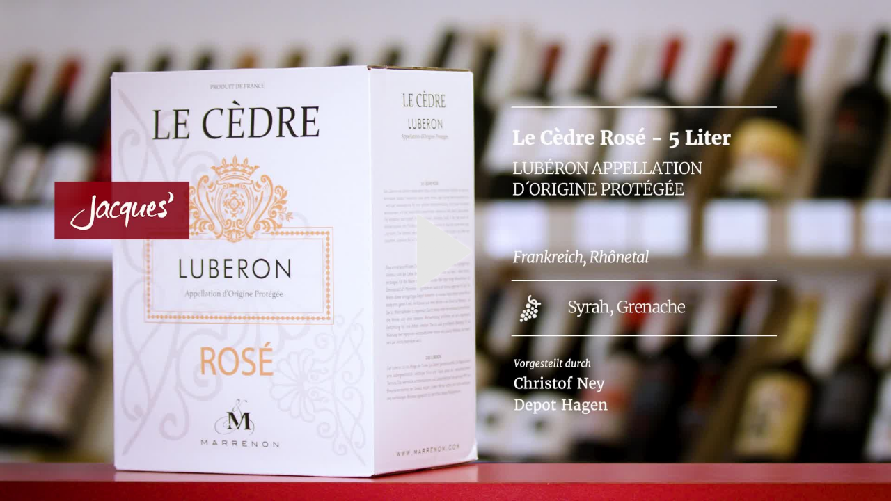

--- FILE ---
content_type: text/html; charset=utf-8
request_url: https://tube.jacques.de/media/embed?key=1d5b5ed693eee7f73f338236f10954be&width=720&height=405&autoplay=false&autolightsoff=false&loop=false&chapters=false&related=false&responsive=false&t=0&loadonclick=true&thumb=true
body_size: 1356
content:
<!DOCTYPE html>
<html prefix="og: https://">
<head>
<meta http-equiv="Content-Type" content="text/html; charset=utf-8" />
<meta name="title" content="JacquesTube" />
<meta name="description" content="ViMP" />
<meta name="keywords" content="ViMP" />
<meta name="robots" content="index, follow" />
<meta name="language" content="de" />
<meta name="generator" content="Jacques Videoportal (28FC6FA65D95)" />

<!-- Facebook Open Graph tags -->
<!-- /Facebook Open Graph tags -->

<title>JacquesTube</title>
<!-- Piwik -->
<script type="text/javascript">
    <!-- prevent CORS origin problem to set withCredentials false in case of piwik request -->
    XMLHttpRequest.prototype.realSend = XMLHttpRequest.prototype.send;
      var newSend = function(vData) {
      if(vData !== null && typeof vData !== 'undefined' && typeof vData === 'string' && vData.indexOf('idsite') !== -1){
        this.withCredentials = false;
      }
      this.realSend(vData);
    };
    XMLHttpRequest.prototype.send = newSend;
    var _paq = _paq || [];
    _paq.push(['requireConsent']);
    _paq.push(['forgetConsentGiven']);
    _paq.push(['trackPageView']);
    _paq.push(['enableLinkTracking']);
    _paq.push(['requireCookieConsent']);
    _paq.push(['MediaAnalytics::scanForMedia']);
    _paq.push(['MediaAnalytics::scanForMedia', document.getElementById('p_video')]);
    (function() {
    var u="//datenkrake.jacques.de/";
    _paq.push(['setTrackerUrl', u+'piwik.php']);
    _paq.push(['setSiteId',2 ]);
    var d=document, g=d.createElement('script'), s=d.getElementsByTagName('script')[0];
    g.type='text/javascript'; g.async=true; g.defer=true; g.src=u+'piwik.js'; s.parentNode.insertBefore(g,s);
    })();
</script>
<noscript><p><img src="//datenkrake.jacques.de/piwik.php?idsite=2" style="border:0;" alt="" /></p></noscript>
<!-- End Piwik Code --><style>
  html, body { background: none; margin: 0; padding: 0; border: 0; };
  span#playercomm-url { display: none; }
  @media only screen { span#playercomm-url { display: none; } }
  #vimpFooterWrapper { display: none; }
</style>
</head>

<body>

<div id="content">
<!-- SVN Version: $Id: embedSuccess.php 8347 2021-01-18 12:43:08Z zoran.zatezalo $ -->
<img id="embedOverlay" onclick="location.href = '/media/embed?key=1d5b5ed693eee7f73f338236f10954be&width=720&height=405&autoplay=false&autolightsoff=false&loop=false&chapters=false&related=false&responsive=false&t=0&loadonclick=true&firstclick=true'" class="embedLoad" style="width: 100%; cursor: pointer;" src="https://tube.jacques.de/cache/98d06467e0d1c60b1a16cc487d20f681.jpg" alt="/cache/98d06467e0d1c60b1a16cc487d20f681.jpg"/>
<div id="p_play_overlay" onclick="location.href = '/media/embed?key=1d5b5ed693eee7f73f338236f10954be&width=720&height=405&autoplay=false&autolightsoff=false&loop=false&chapters=false&related=false&responsive=false&t=0&loadonclick=true&firstclick=true'" class="embedLoad" style="cursor: pointer; top: 35%; overflow: hidden; position: absolute; z-index: 100; background-image: url(../images/player_icons.png);"></div>
</div>

<link rel="stylesheet" type="text/css" media="screen" href="/css/webplayerEmbed.css?app=frontend&amp;env=prod&amp;debug=false&amp;version=4.4.1" />
<link rel="stylesheet" type="text/css" media="screen" href="/css/main-changes.css?app=frontend&amp;env=prod&amp;debug=false&amp;version=4.4.1" />
<link rel="stylesheet" type="text/css" media="screen" href="/css/style.livestream.css?app=frontend&amp;env=prod&amp;debug=false&amp;version=4.4.1" />

<script type="text/javascript" src="/js/jquery.js?app=frontend&amp;env=prod&amp;debug=false&amp;version=4.4.1"></script>
<script type="text/javascript" src="/js/jquery.ui.js?app=frontend&amp;env=prod&amp;debug=false&amp;version=4.4.1"></script>
<script type="text/javascript">
//<![CDATA[
// webplayer.whitelabeling
var WEBPLAYER_WHITELABELING = 1;

// webplayer.whitelabeling.icon
var WEBPLAYER_WHITELABELING_ICON = 1;;

//]]>
</script>



</body>

</html>


--- FILE ---
content_type: text/css; charset=utf-8
request_url: https://tube.jacques.de/css/webplayerEmbed.css?app=frontend&env=prod&debug=false&version=4.4.1
body_size: 165
content:
html {
  height: 100%;
}

html body {
  height: 100%;
}

div#content {
  height: 100%;
}

div#p_playerContainer {
  height: 100%;
}

div.p_playerContainer {
  height: 100%;
}

/* Dieses Element wird im JavaScript, beim Resizen des Fensters editiert.
Daher muss das JavaScript entfernt oder mit "!important" überschrieben werden. */
div#p_videoContainer {
  width: 100% !important;
  height: 100% !important;
}

div#p_play_overlay {
    width: 100px !important;
    height: 120px !important;
    padding: 0 !important;
    overflow: hidden;
    width: 200px;
    top: calc(50% - 60px) !important;
    left: calc(50% - 50px) !important;
    background-position: -410px -120px !important;
}

.p_buttonRight #p_threeDSwitch ul {
    list-style: none;
    padding: 0;
    margin-top: 0;
}

#p_audio_slider_percent_position{
    top:-4px !important;
}

#p_progressbar_played_position {
    top:-4px !important;
}

--- FILE ---
content_type: text/css; charset=utf-8
request_url: https://tube.jacques.de/css/style.livestream.css?app=frontend&env=prod&debug=false&version=4.4.1
body_size: 1980
content:
/****************************************************************/
/*              LIVESTREAMS                                     */
/****************************************************************/

/*********************************************************/
/*              Overview                                 */
/*********************************************************/

.liveStreamListing {
    position: relative; }

.liveStreamList > article {
    position:relative;
    box-shadow:0 0 2px #acbbc3;
    border-radius:0.5em;
    -moz-border-radius:0.5em;
    -webkit-border-radius:0.5em;
    margin-bottom:20px;
    overflow:hidden; }

    .liveStreamList > article:hover {
        box-shadow:0 0 3px #617ca3; }

    .liveStreamList .mediaThumb {
        width:100%;
        height:auto;
        border-radius:0.5em 0.5em 0 0;
        -moz-border-radius:0.5em 0.5em 0 0;
        -webkit-border-radius:0.5em 0.5em 0 0; }


/******** Overlay ********/

.liveStreamList .liveStreamTeaser .link {
    position:absolute;
    top:0;
    left:0;
    height:100%;
    width:45%;
    padding:1em;
    border-radius:0.5em 0 0 0;
    -moz-border-radius:0.5em 0 0 0;
    -webkit-border-radius:0.5em 0 0 0;
    background:rgba(0,0,0,.7); }

    .liveStreamList .liveStreamTeaser h3 {
        color:#9eafc7;
        margin-bottom:1em; }

    .liveStreamList .liveStreamTeaser .text {
        color:#fff !important; }


    @media (min-width:320px) {

        .liveStreamList .liveStreamTeaser h3 {
            margin-bottom:0.75em;
            margin-top:0.5em;
            max-height:41px; }

        .liveStreamList .liveStreamTeaser .text {
            max-height:170px;
            text-overflow: ellipsis;
            overflow:hidden; }

    }

    @media (min-width: 1300px) {

        .liveStreamList .liveStreamTeaser .text {
            height:auto; }

    }


    .liveStreamList .liveStreamTeaser .details {
        color:#acbbc3;
        margin-top:1.5em; }


/*********************************************************/
/*              Listing                                  */
/*********************************************************/

.liveStreamThumbs .mediaOverlay {
    padding:0.5em 0.5em 0; }

    .liveStreamThumbs .mediaOverlay h3 {
        margin-top:0; }

    .liveStreamThumbs .mediaOverlay .additionalInfo p {
        color:#acbbc3; }


/******** Thumbs (Big) ********/

.liveStreamThumbs.big > li {
    position:relative;
    margin-bottom:20px; }

/*** Preview ***/

.liveStreamThumbs.big .mediaCover {
    position:relative;
    height:auto;
    overflow:hidden; }

    .liveStreamThumbs.big .mediaCover h3 {
        position:absolute;
        bottom:0;
        left:0;
        margin:0;
        padding:0.25em 0.5em;
        color:#fff;
        display:block;
        width:100%;
        height:28px;
        overflow:hidden;
        font-size:1.3em;
        line-height:1.2em;
        border-radius:0 0 0.5em 0.5em;
        -moz-border-radius:0 0 0.5em 0.5em;
        -webkit-border-radius:0 0 0.5em 0.5em;
        background:rgba(0,0,0,.7); }

    .liveStreamThumbs.big li:hover .mediaCover h3 {
        display:none; }

    .liveStreamThumbs.big .mediaCover i {
        padding:0;
        background:transparent; }

.liveStreamThumbs.big .hasPrice {
    height:60px;
    width:60px; }

    .liveStreamThumbs.big .hasPrice i {
        font-size:1.2em; }


/*** Hover ***/

.liveStreamThumbs.big .mediaOverlay {
    position:absolute;
    bottom:0;
    left:0;
    height:0;
    width:94%;
    padding:0;
    margin:0 10px;
    overflow:hidden;
    visibility:hidden;
    background:rgba(0,0,0,.7);
    border-radius:0.5em;
    -moz-border-radius:0.5em;
    -webkit-border-radius:0.5em;
    -webkit-transition:height 1s;
    -moz-transition:height 1s;
    -o-transition:height 1s;
    -ms-transition:height 1s;
    transition:height 1s;
    color:#fff; }

    .liveStreamThumbs.big li:hover .mediaOverlay {
        visibility:visible;
        height:100%; }

    .liveStreamThumbs.big .mediaOverlay a {
        height:100%;
        padding:1em;
        display:block; }

    .liveStreamThumbs.big .mediaOverlay h3 {
        color:#fff;
        margin:0;
        line-height:1.2em;
        height:23px;
        overflow:hidden; }

    .liveStreamThumbs.big .mediaOverlay .text {
        color:#fff !important;
        font-size:0.8em;
        margin:1em 0 0.5em 0;
        overflow:hidden; }

        @media (min-width: 992px) {

            .liveStreamThumbs.big .mediaOverlay .text {
                height:30px; }

        }

        /*
        @media (min-width: 1600px) {

            .liveStreamThumbs.big .mediaOverlay .text {
                height:35px; }

        }*/

    .liveStreamThumbs.big .mediaOverlay .additionalInfo .uploader {
        float:left;
        margin:1em 0; }

        .liveStreamThumbs.big .mediaOverlay .additionalInfo .uploader span {
            color:#9eafc7; }

        .liveStreamThumbs.big .mediaOverlay .additionalInfo .userThumb {
            height:35px;
            width:35px; }

    .liveStreamThumbs.big .mediaOverlay .additionalInfo .buyMedia {
        float:right;
        margin-top:1em; }

        .liveStreamThumbs.big .mediaOverlay .additionalInfo .buyMedia .buy {
            margin-right:0.5em;
            background:#617ca3;
            border:1px solid #003f61;
            border-radius:0.5em;
            -moz-border-radius:0.5em;
            -webkit-border-radius:0.5em;
            padding:0.2em 0.5em;
            text-align:center; }

            .liveStreamThumbs.big .mediaOverlay .additionalInfo .buyMedia .buy i {
                color:#fff; }

    .liveStreamThumbs.big .mediaOverlay .details {
        position:absolute;
        bottom:1em;
        left:0;
        width:100%;
        opacity:0;
        -webkit-transition:opacity 1s .5s;
        -moz-transition:opacity 1s .5s;
        -o-transition:opacity 1s .5s;
        -ms-transition:opacity 1s .5s;
        transition:opacity 1s .5s; }

        .liveStreamThumbs.big li:hover .mediaOverlay .details {
            opacity:1; }

    .liveStreamThumbs.big .mediaOverlay .details li {
        float:left;
        text-align:center;
        width:25%;
        padding:0 1em;
        color:#acbbc3; }

    @media (min-width:320px) {

        .liveStreamThumbs.big .mediaOverlay .details {
                font-size:0.9em; }

            .liveStreamThumbs.big .mediaOverlay .details li {
                    padding: 0 0.75em; }

    }

    @media (min-width:1300px) {

        .liveStreamThumbs.big .mediaOverlay .details {
                font-size:0.8em; }

            .liveStreamThumbs.big .mediaOverlay .details li {
                    padding: 0 0.75em; }

    }

    /*
    @media (min-width: 1600px) {

        .liveStreamThumbs.big .mediaOverlay .details {
                font-size:0.9em; }

            .liveStreamThumbs.big .mediaOverlay .details li {
                    padding: 0 1em; }

    }*/


/******** Thumbs (Small) ********/

.liveStreamThumbs.small article {
    box-shadow:0 0 2px #acbbc3;
    border-radius:0.5em;
    -moz-border-radius:0.5em;
    -webkit-border-radius:0.5em;
    margin-bottom:20px;
    overflow:hidden; }

    .liveStreamThumbs.small article:hover {
        box-shadow:0 0 3px #617ca3; }

.liveStreamThumbs.small .mediaCover {
    position:relative; }

    .liveStreamThumbs.small .mediaCover .mediaThumb {
        width: 100%;
        border-radius:0.5em 0.5em 0 0;
        -moz-border-radius:0.5em 0.5em 0 0;
        -webkit-border-radius:0.5em 0.5em 0 0; }

    .liveStreamThumbs.small .mediaCover i {
        position:absolute;
        bottom:0.5em;
        right:0.5em; }

.liveStreamThumbs.small .mediaCover .uploader {
    position:absolute;
    bottom:-0.75em;
    left:0.5em; }

    .liveStreamThumbs.small .mediaCover .uploader span {
        font-size:0.9em;
        color:#fff;
        text-shadow:0 0 2px #000; }

.liveStreamThumbs.small .mediaCover .userThumb {
    height:35px;
    width:35px; }

.liveStreamThumbs.small h3 {
    margin:1em 0.7em 0;
    height:20px;
    line-height:1.2em;
    font-size:1.2em;
    padding:0;
    overflow:hidden; }

.liveStreamThumbs.small .additionalInfo {
    padding:0.5em 1em 0; }

    .liveStreamThumbs.small .additionalInfo p {
        float:left;
        color:#acbbc3; }

    .liveStreamThumbs.small .additionalInfo .price {
        float:right; }

.liveStreamThumbs.small .details {
    font-size:0.9em;
    background: #f9fafb;
    box-shadow:inset 0 1px 2px #acbbc3;
    border-radius:0 0 0.5em 0.5em;
    -moz-border-radius:0 0 0.5em 0.5em;
    -webkit-border-radius:0 0 0.5em 0.5em; }

    .liveStreamThumbs.small .details li {
        float:left;
        width:33%;
        padding:0.3em 0.5em;
        color:#acbbc3;
        font-size: 0.9em;
        text-align:center; }

.liveStreamThumbs.small .hasPrice {
    height:50px;
    width:50px;
    padding:0.5em; }

    .liveStreamThumbs.small .hasPrice i {
        font-size:1.2em; }


/*** Hover ***/

.liveStreamThumbs.small .mediaCover .links {
    position:absolute;
    top:0;
    left:0;
    width:100%;
    height:100%;
    padding:15% 0 0;
    text-align:center;
    border-radius:0.5em 0.5em 0 0;
    -moz-border-radius:0.5em 0.5em 0 0;
    -webkit-border-radius:0.5em 0.5em 0 0;
    background:rgba(0,0,0,.7);
    visibility:hidden;
    opacity:0;
    -webkit-transition: all 0.5s ease-in-out;
    -moz-transition: all 0.5s ease-in-out;
    -o-transition: all 0.5s ease-in-out;
    -ms-transition: all 0.5s ease-in-out;
    transition: all 0.5s ease-in-out; }

    .liveStreamThumbs.small article:hover .links {
        visibility:visible;
        opacity:1; }

    .liveStreamThumbs.small .mediaCover .links p {
        text-align:center;
        border-radius:0.5em;
        -moz-border-radius:0.5em;
        -webkit-border-radius:0.5em;
        display:inline-block;
        padding:0.75em 1em; }

        .liveStreamThumbs.small .mediaCover .links p i  {
            position:relative;
            top:0;
            left:0;
            padding:0;
            font-size:1.8em;
            background:transparent; }


/******** Thumbs (List) ********/

.liveStreamThumbs.list article {
    position:relative;
    box-shadow:0 0 2px #acbbc3;
    border-radius:0.5em;
    -moz-border-radius:0.5em;
    -webkit-border-radius:0.5em;
    margin-bottom:20px;
    overflow:hidden; }

    .liveStreamThumbs.list article:hover {
        box-shadow:0 0 3px #617ca3; }

.liveStreamThumbs.list .mediaCover {
    position:relative;
    float:left;
    width:33%; }

    .liveStreamThumbs.list .mediaCover .mediaThumb {
        width: 100%;
        border-radius:0.5em 0 0 0.5em;
        -moz-border-radius:0.5em 0 0 0.5em;
        -webkit-border-radius:0.5em 0 0 0.5em; }

    .liveStreamThumbs.list .mediaCover i {
        position:absolute;
        bottom:0.5em;
        left:0.5em; }

.liveStreamThumbs.list .mediaInfo {
    float:left;
    width:67%; }

    .liveStreamThumbs.list .mediaInfo h3 {
        margin:0;
        padding:0.75em 0.6em 0.3em; }

    .liveStreamThumbs.list .mediaInfo .text {
        padding:0 1em 0.5em;
        overflow:hidden; }

    .liveStreamThumbs.list .mediaInfo .price {
        position:absolute;
        top:1em;
        right:0.75em; }

.liveStreamThumbs.list .details {
    position:absolute;
    bottom:0;
    right:0;
    width:67%;
    padding:0 0 0 20%;
    font-size:0.9em;
    background: #f9fafb;
    box-shadow:inset 0 1px 2px #acbbc3;
    border-radius:0 0 0.5em 0;
    -moz-border-radius:0 0 0.5em 0;
    -webkit-border-radius:0 0 0.5em 0;
    z-index:2; }

    .liveStreamThumbs.list .details li {
        float:left;
        width:25%;
        padding:0.3em 0.5em;
        color:#acbbc3;
        font-size: 0.9em;
        text-align:center; }

.liveStreamThumbs.list .uploader {
    position:absolute;
    bottom:0.2em;
    left:34%;
    z-index:3; }

    .liveStreamThumbs.list .uploader .userThumb {
        height:35px;
        width:35px; }

    .liveStreamThumbs.list .uploader span {
        font-size:0.9em;
        vertical-align: bottom;
        max-width:65px;
        overflow:hidden; }

.liveStreamThumbs.list .hasPrice {
    height:50px;
    width:50px;
    padding:0.5em; }

    .liveStreamThumbs.list .hasPrice i {
        font-size:1.2em; }

.liveStreamThumbs.list .tagged {
    border-radius:0;
    -moz-border-radius:0;
    -webkit-border-radius:0; }


/*** Hover ***/

.liveStreamThumbs.list .mediaCover .links {
    position:absolute;
    top:0;
    left:0;
    width:100%;
    height:100%;
    padding:15% 0 0;
    text-align:center;
    border-radius:0.5em 0 0 0.5em;
    -moz-border-radius:0.5em 0 0 0.5em;
    -webkit-border-radius:0.5em 0 0 0.5em;
    background:rgba(0,0,0,.7);
    visibility:hidden;
    opacity:0;
    -webkit-transition: all 0.5s ease-in-out;
    -moz-transition: all 0.5s ease-in-out;
    -o-transition: all 0.5s ease-in-out;
    -ms-transition: all 0.5s ease-in-out;
    transition: all 0.5s ease-in-out; }

    .liveStreamThumbs.list article:hover .links {
        visibility:visible;
        opacity:1; }

    .liveStreamThumbs.list .mediaCover .links p {
        text-align:center;
        border-radius:0.5em;
        -moz-border-radius:0.5em;
        -webkit-border-radius:0.5em;
        display:inline-block;
        padding:0.75em 1em; }

        .liveStreamThumbs.list .mediaCover .links p i  {
            position:relative;
            top:0;
            left:0;
            padding:0;
            font-size:1.8em;
            background:transparent; }


/*********************************************************/
/*              Detail                                   */
/*********************************************************/

.viewLiveStream .description {
    margin:1em 0; }

.viewLiveStream .statistics li {
    float:left;
    margin:0 1em 0 0;
    color:#acbbc3; }

.viewLiveStream .access {
    margin:1em 0; }

    .viewLiveStream .access .countdown {
        margin-left:1.5em; }


.liveStreamDetail aside {
  top: 288px; }

/******** Slider ********/

.viewLiveStream .swiper-container {
    max-height:155px; }

.viewLiveStream #slider .arrow-left,
.viewLiveStream #slider .arrow-right {
    margin-top:0;
    top:30%; }

.viewLiveStream #slider .mediaCover i {
    position:absolute;
    bottom:0.5em;
    left:0.5em; }


/*********************************************************/
/*              Sidebar                                  */
/*********************************************************/

#liveStreamLinks {
    margin:1em; }

    #liveStreamLinks .liveStreamThumb {
        position:relative;
        margin:0 0 0.5em; }

        #liveStreamLinks .liveStreamThumb p {
            position:absolute;
            bottom:0;
            left:0;
            color:#fff;
            margin:0;
            padding:0.2em 0.5em;
            display:block;
            width:100%;
            border-radius:0 0 0.5em 0.5em;
            background:rgba(0,0,0,.7); }

            #liveStreamLinks .liveStreamThumb .hasPrice {
                height:45px;
                width:40px;
                padding:0.3em 0.5em 0.5em 0.3em; }

                #liveStreamLinks .liveStreamThumb .hasPrice i {
                    font-size:1em;
                    color:#fff; }

